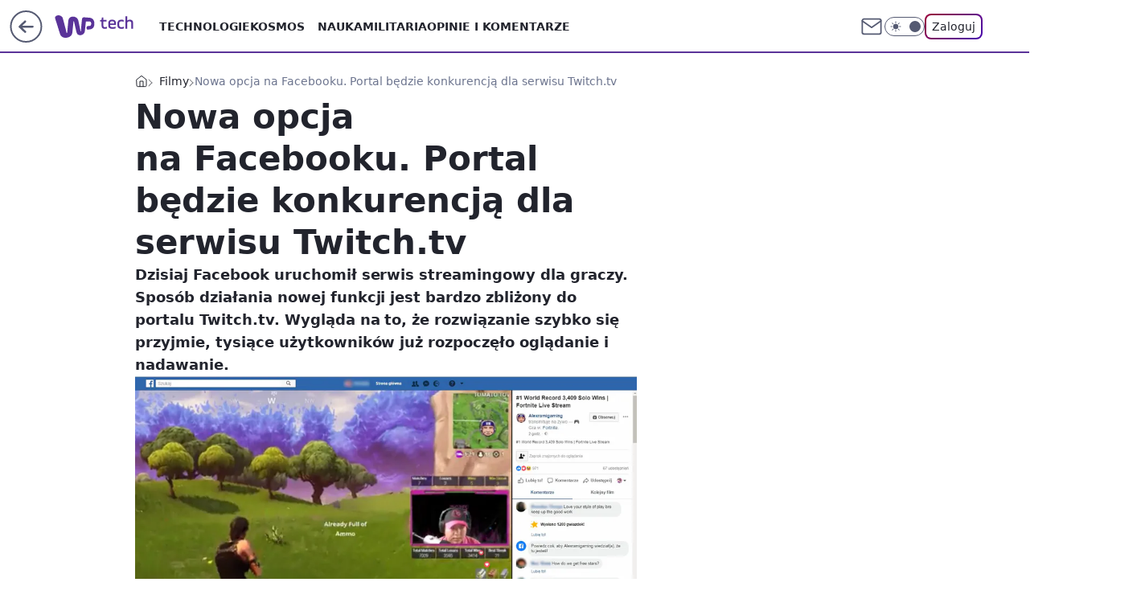

--- FILE ---
content_type: application/javascript
request_url: https://rek.www.wp.pl/gaf.js?rv=2&sn=tech&pvid=c4af169a660d1eaedc2e&rekids=234802&whbid-test=1&phtml=tech.wp.pl%2Fnowa-opcja-na-facebooku-portal-bedzie-konkurencja-dla-serwisu-twitchtv%2C6260606911051393a&abtest=adtech%7CPRGM-1047%7CA%3Badtech%7CPU-335%7CB%3Badtech%7CPRG-3468%7CB%3Badtech%7CPRGM-1036%7CD%3Badtech%7CFP-76%7CA%3Badtech%7CPRGM-1356%7CA%3Badtech%7CPRGM-1419%7CA%3Badtech%7CPRGM-1589%7CB%3Badtech%7CPRGM-1576%7CA%3Badtech%7CPRGM-1443%7CA%3Badtech%7CPRGM-1587%7CD%3Badtech%7CPRGM-1615%7CA%3Badtech%7CPRGM-1215%7CC&PWA_adbd=0&darkmode=0&highLayout=0&layout=wide&navType=navigate&cdl=0&ctype=article&ciab=IAB19%2CIAB-v3-682%2CIAB-v3-533%2CIAB9-30%2CIAB17-44&cid=6260606911051393&csystem=ncr&cdate=2018-06-08&ccategory=filmy&REKtagi=facebook%3Bwiadomosci%3Btwitch%3Btv&vw=1280&vh=720&p1=0&spin=zt3xmbrp&bcv=2
body_size: 4926
content:
zt3xmbrp({"spin":"zt3xmbrp","bunch":234802,"context":{"dsa":false,"minor":false,"bidRequestId":"b367dfa7-3ef3-4532-8896-a082b2947479","maConfig":{"timestamp":"2026-01-20T08:15:08.178Z"},"dfpConfig":{"timestamp":"2026-01-20T10:42:02.482Z"},"sda":[],"targeting":{"client":{},"server":{},"query":{"PWA_adbd":"0","REKtagi":"facebook;wiadomosci;twitch;tv","abtest":"adtech|PRGM-1047|A;adtech|PU-335|B;adtech|PRG-3468|B;adtech|PRGM-1036|D;adtech|FP-76|A;adtech|PRGM-1356|A;adtech|PRGM-1419|A;adtech|PRGM-1589|B;adtech|PRGM-1576|A;adtech|PRGM-1443|A;adtech|PRGM-1587|D;adtech|PRGM-1615|A;adtech|PRGM-1215|C","bcv":"2","ccategory":"filmy","cdate":"2018-06-08","cdl":"0","ciab":"IAB19,IAB-v3-682,IAB-v3-533,IAB9-30,IAB17-44","cid":"6260606911051393","csystem":"ncr","ctype":"article","darkmode":"0","highLayout":"0","layout":"wide","navType":"navigate","p1":"0","phtml":"tech.wp.pl/nowa-opcja-na-facebooku-portal-bedzie-konkurencja-dla-serwisu-twitchtv,6260606911051393a","pvid":"c4af169a660d1eaedc2e","rekids":"234802","rv":"2","sn":"tech","spin":"zt3xmbrp","vh":"720","vw":"1280","whbid-test":"1"}},"directOnly":0,"geo":{"country":"840","region":"","city":""},"statid":"","mlId":"","rshsd":"6","isRobot":false,"curr":{"EUR":4.2271,"USD":3.6118,"CHF":4.5553,"GBP":4.8434},"rv":"2","status":{"advf":2,"ma":2,"ma_ads-bidder":2,"ma_cpv-bidder":2,"ma_high-cpm-bidder":2}},"slots":{"11":{"delivered":"1","campaign":null,"dfpConfig":{"placement":"/89844762/Desktop_Tech.wp.pl_x11_art","roshash":"AEHK","ceil":100,"sizes":[[336,280],[640,280],[300,250]],"namedSizes":["fluid"],"div":"div-gpt-ad-x11-art","targeting":{"DFPHASH":"AEHK","emptygaf":"0"},"gfp":"AEHK"}},"12":{"delivered":"1","campaign":null,"dfpConfig":{"placement":"/89844762/Desktop_Tech.wp.pl_x12_art","roshash":"AEHK","ceil":100,"sizes":[[336,280],[640,280],[300,250]],"namedSizes":["fluid"],"div":"div-gpt-ad-x12-art","targeting":{"DFPHASH":"AEHK","emptygaf":"0"},"gfp":"AEHK"}},"13":{"delivered":"1","campaign":null,"dfpConfig":{"placement":"/89844762/Desktop_Tech.wp.pl_x13_art","roshash":"AEHK","ceil":100,"sizes":[[336,280],[640,280],[300,250]],"namedSizes":["fluid"],"div":"div-gpt-ad-x13-art","targeting":{"DFPHASH":"AEHK","emptygaf":"0"},"gfp":"AEHK"}},"14":{"delivered":"1","campaign":null,"dfpConfig":{"placement":"/89844762/Desktop_Tech.wp.pl_x14_art","roshash":"AEHK","ceil":100,"sizes":[[336,280],[640,280],[300,250]],"namedSizes":["fluid"],"div":"div-gpt-ad-x14-art","targeting":{"DFPHASH":"AEHK","emptygaf":"0"},"gfp":"AEHK"}},"15":{"delivered":"1","campaign":null,"dfpConfig":{"placement":"/89844762/Desktop_Tech.wp.pl_x15_art","roshash":"AEHK","ceil":100,"sizes":[[728,90],[970,300],[950,90],[980,120],[980,90],[970,150],[970,90],[970,250],[930,180],[950,200],[750,100],[970,66],[750,200],[960,90],[970,100],[750,300],[970,200],[950,300]],"namedSizes":["fluid"],"div":"div-gpt-ad-x15-art","targeting":{"DFPHASH":"AEHK","emptygaf":"0"},"gfp":"AEHK"}},"16":{"delivered":"1","campaign":null,"dfpConfig":{"placement":"/89844762/Desktop_Tech.wp.pl_x16","roshash":"AEHK","ceil":100,"sizes":[[728,90],[970,300],[950,90],[980,120],[980,90],[970,150],[970,90],[970,250],[930,180],[950,200],[750,100],[970,66],[750,200],[960,90],[970,100],[750,300],[970,200],[950,300]],"namedSizes":["fluid"],"div":"div-gpt-ad-x16","targeting":{"DFPHASH":"AEHK","emptygaf":"0"},"gfp":"AEHK"}},"17":{"delivered":"1","campaign":null,"dfpConfig":{"placement":"/89844762/Desktop_Tech.wp.pl_x17","roshash":"AEHK","ceil":100,"sizes":[[728,90],[970,300],[950,90],[980,120],[980,90],[970,150],[970,90],[970,250],[930,180],[950,200],[750,100],[970,66],[750,200],[960,90],[970,100],[750,300],[970,200],[950,300]],"namedSizes":["fluid"],"div":"div-gpt-ad-x17","targeting":{"DFPHASH":"AEHK","emptygaf":"0"},"gfp":"AEHK"}},"18":{"delivered":"1","campaign":null,"dfpConfig":{"placement":"/89844762/Desktop_Tech.wp.pl_x18","roshash":"AEHK","ceil":100,"sizes":[[728,90],[970,300],[950,90],[980,120],[980,90],[970,150],[970,90],[970,250],[930,180],[950,200],[750,100],[970,66],[750,200],[960,90],[970,100],[750,300],[970,200],[950,300]],"namedSizes":["fluid"],"div":"div-gpt-ad-x18","targeting":{"DFPHASH":"AEHK","emptygaf":"0"},"gfp":"AEHK"}},"19":{"delivered":"1","campaign":null,"dfpConfig":{"placement":"/89844762/Desktop_Tech.wp.pl_x19","roshash":"AEHK","ceil":100,"sizes":[[728,90],[970,300],[950,90],[980,120],[980,90],[970,150],[970,90],[970,250],[930,180],[950,200],[750,100],[970,66],[750,200],[960,90],[970,100],[750,300],[970,200],[950,300]],"namedSizes":["fluid"],"div":"div-gpt-ad-x19","targeting":{"DFPHASH":"AEHK","emptygaf":"0"},"gfp":"AEHK"}},"2":{"delivered":"1","campaign":{"id":"187057","capping":"PWAck=27120447\u0026PWAclt=960","adm":{"bunch":"234802","creations":[{"cbConfig":{"blur":false,"bottomBar":false,"fullPage":false,"message":"Przekierowanie za {{time}} sekund{{y}}","timeout":15000},"height":600,"pixels":["//ad.doubleclick.net/ddm/trackimp/N2237290.276442WIRTUALNAPOLSKA/B34824962.436989159;dc_trk_aid=629722317;dc_trk_cid=246962839;ord=1769060973;dc_lat=;dc_rdid=;tag_for_child_directed_treatment=;tfua=;gdpr=${GDPR};gdpr_consent=${GDPR_CONSENT_755};ltd=${LIMITED_ADS};dc_tdv=1?"],"scalable":"2","showLabel":false,"src":"https://mamc.wpcdn.pl/187057/1766149172986/WP_baner_1200x600/1200x600/index.html","trackers":{"click":[""],"cview":["//ma.wp.pl/ma.gif?clid=de722beda2adf178cb2a229b728519d3\u0026SN=tech\u0026pvid=c4af169a660d1eaedc2e\u0026action=cvimp\u0026pg=tech.wp.pl\u0026par=bidTimestamp%3D1769060973%26utility%3D3eU3FmkdF8RCUVIPJC4sXOWA9jrIZJcry_ceGcrHcOJ0mEzHA2wJ1Vm8ygcoOs2l%26inver%3D2%26ip%3DLJRwXILyt30qSAmfHw84NTX47WF19pWwK7ploADsf58%26targetDomain%3Dshell.pl%26editedTimestamp%3D1766399041%26is_adblock%3D0%26platform%3D8%26seatFee%3DiAKZ1q1kQasp52ZZbT_Lphoc2of-DuEn4pf7ksQK82Y%26tpID%3D1395564%26client_id%3D41129%26org_id%3D25%26is_robot%3D0%26hBidPrice%3DADGLQTW%26isDev%3Dfalse%26ssp%3Dwp.pl%26bidReqID%3Db367dfa7-3ef3-4532-8896-a082b2947479%26domain%3Dtech.wp.pl%26emission%3D3041539%26order%3D264859%26source%3DTG%26geo%3D840%253B%253B%26hBudgetRate%3DADGLQTW%26conversionValue%3D0%26slotID%3D002%26cur%3DPLN%26workfID%3D187057%26iabSiteCategories%3D%26partnerID%3D%26bidderID%3D11%26medium%3Ddisplay%26device%3DPERSONAL_COMPUTER%26userID%3D__UNKNOWN_TELL_US__%26publisherID%3D308%26iabPageCategories%3D%26sn%3Dtech%26rekid%3D234802%26creationID%3D1459285%26seatID%3Dde722beda2adf178cb2a229b728519d3%26pvid%3Dc4af169a660d1eaedc2e%26test%3D0%26contentID%3D6260606911051393%26slotSizeWxH%3D1200x600%26billing%3Dcpv%26pricingModel%3D6wNS_ykf2enDybpsG58pD66r2ex7Vpae_2ll31yLQxo%26ttl%3D1769147373"],"impression":["//ma.wp.pl/ma.gif?clid=de722beda2adf178cb2a229b728519d3\u0026SN=tech\u0026pvid=c4af169a660d1eaedc2e\u0026action=delivery\u0026pg=tech.wp.pl\u0026par=emission%3D3041539%26order%3D264859%26source%3DTG%26geo%3D840%253B%253B%26hBudgetRate%3DADGLQTW%26conversionValue%3D0%26slotID%3D002%26cur%3DPLN%26workfID%3D187057%26iabSiteCategories%3D%26partnerID%3D%26bidderID%3D11%26medium%3Ddisplay%26device%3DPERSONAL_COMPUTER%26userID%3D__UNKNOWN_TELL_US__%26publisherID%3D308%26iabPageCategories%3D%26sn%3Dtech%26rekid%3D234802%26creationID%3D1459285%26seatID%3Dde722beda2adf178cb2a229b728519d3%26pvid%3Dc4af169a660d1eaedc2e%26test%3D0%26contentID%3D6260606911051393%26slotSizeWxH%3D1200x600%26billing%3Dcpv%26pricingModel%3D6wNS_ykf2enDybpsG58pD66r2ex7Vpae_2ll31yLQxo%26ttl%3D1769147373%26bidTimestamp%3D1769060973%26utility%3D3eU3FmkdF8RCUVIPJC4sXOWA9jrIZJcry_ceGcrHcOJ0mEzHA2wJ1Vm8ygcoOs2l%26inver%3D2%26ip%3DLJRwXILyt30qSAmfHw84NTX47WF19pWwK7ploADsf58%26targetDomain%3Dshell.pl%26editedTimestamp%3D1766399041%26is_adblock%3D0%26platform%3D8%26seatFee%3DiAKZ1q1kQasp52ZZbT_Lphoc2of-DuEn4pf7ksQK82Y%26tpID%3D1395564%26client_id%3D41129%26org_id%3D25%26is_robot%3D0%26hBidPrice%3DADGLQTW%26isDev%3Dfalse%26ssp%3Dwp.pl%26bidReqID%3Db367dfa7-3ef3-4532-8896-a082b2947479%26domain%3Dtech.wp.pl"],"view":["//ma.wp.pl/ma.gif?clid=de722beda2adf178cb2a229b728519d3\u0026SN=tech\u0026pvid=c4af169a660d1eaedc2e\u0026action=view\u0026pg=tech.wp.pl\u0026par=inver%3D2%26ip%3DLJRwXILyt30qSAmfHw84NTX47WF19pWwK7ploADsf58%26targetDomain%3Dshell.pl%26editedTimestamp%3D1766399041%26is_adblock%3D0%26platform%3D8%26seatFee%3DiAKZ1q1kQasp52ZZbT_Lphoc2of-DuEn4pf7ksQK82Y%26tpID%3D1395564%26client_id%3D41129%26org_id%3D25%26is_robot%3D0%26hBidPrice%3DADGLQTW%26isDev%3Dfalse%26ssp%3Dwp.pl%26bidReqID%3Db367dfa7-3ef3-4532-8896-a082b2947479%26domain%3Dtech.wp.pl%26emission%3D3041539%26order%3D264859%26source%3DTG%26geo%3D840%253B%253B%26hBudgetRate%3DADGLQTW%26conversionValue%3D0%26slotID%3D002%26cur%3DPLN%26workfID%3D187057%26iabSiteCategories%3D%26partnerID%3D%26bidderID%3D11%26medium%3Ddisplay%26device%3DPERSONAL_COMPUTER%26userID%3D__UNKNOWN_TELL_US__%26publisherID%3D308%26iabPageCategories%3D%26sn%3Dtech%26rekid%3D234802%26creationID%3D1459285%26seatID%3Dde722beda2adf178cb2a229b728519d3%26pvid%3Dc4af169a660d1eaedc2e%26test%3D0%26contentID%3D6260606911051393%26slotSizeWxH%3D1200x600%26billing%3Dcpv%26pricingModel%3D6wNS_ykf2enDybpsG58pD66r2ex7Vpae_2ll31yLQxo%26ttl%3D1769147373%26bidTimestamp%3D1769060973%26utility%3D3eU3FmkdF8RCUVIPJC4sXOWA9jrIZJcry_ceGcrHcOJ0mEzHA2wJ1Vm8ygcoOs2l"]},"transparentPlaceholder":false,"type":"iframe","url":"https://ad.doubleclick.net/ddm/trackclk/N2237290.276442WIRTUALNAPOLSKA/B34824962.436989159;dc_trk_aid=629722317;dc_trk_cid=246962839;dc_lat=;dc_rdid=;tag_for_child_directed_treatment=;tfua=;gdpr=${GDPR};gdpr_consent=${GDPR_CONSENT_755};ltd=${LIMITED_ADS};dc_tdv=1","width":1200}],"redir":"https://ma.wp.pl/redirma?SN=tech\u0026pvid=c4af169a660d1eaedc2e\u0026par=isDev%3Dfalse%26source%3DTG%26publisherID%3D308%26sn%3Dtech%26inver%3D2%26editedTimestamp%3D1766399041%26org_id%3D25%26is_robot%3D0%26geo%3D840%253B%253B%26rekid%3D234802%26seatID%3Dde722beda2adf178cb2a229b728519d3%26tpID%3D1395564%26hBudgetRate%3DADGLQTW%26iabSiteCategories%3D%26partnerID%3D%26bidderID%3D11%26test%3D0%26bidTimestamp%3D1769060973%26workfID%3D187057%26bidReqID%3Db367dfa7-3ef3-4532-8896-a082b2947479%26domain%3Dtech.wp.pl%26conversionValue%3D0%26device%3DPERSONAL_COMPUTER%26seatFee%3DiAKZ1q1kQasp52ZZbT_Lphoc2of-DuEn4pf7ksQK82Y%26client_id%3D41129%26medium%3Ddisplay%26iabPageCategories%3D%26contentID%3D6260606911051393%26slotSizeWxH%3D1200x600%26billing%3Dcpv%26pricingModel%3D6wNS_ykf2enDybpsG58pD66r2ex7Vpae_2ll31yLQxo%26targetDomain%3Dshell.pl%26is_adblock%3D0%26hBidPrice%3DADGLQTW%26emission%3D3041539%26slotID%3D002%26creationID%3D1459285%26pvid%3Dc4af169a660d1eaedc2e%26ttl%3D1769147373%26ip%3DLJRwXILyt30qSAmfHw84NTX47WF19pWwK7ploADsf58%26platform%3D8%26ssp%3Dwp.pl%26userID%3D__UNKNOWN_TELL_US__%26utility%3D3eU3FmkdF8RCUVIPJC4sXOWA9jrIZJcry_ceGcrHcOJ0mEzHA2wJ1Vm8ygcoOs2l%26cur%3DPLN%26order%3D264859\u0026url=","slot":"2"},"creative":{"Id":"1459285","provider":"ma_cpv-bidder","roshash":"CHKN","height":600,"width":1200,"touchpointId":"1395564","source":{"bidder":"cpv-bidder"}},"sellingModel":{"model":"CPM_INT"}},"dfpConfig":{"placement":"/89844762/Desktop_Tech.wp.pl_x02","roshash":"CHKN","ceil":100,"sizes":[[970,300],[970,600],[750,300],[950,300],[980,600],[1920,870],[1200,600],[750,400],[960,640]],"namedSizes":["fluid"],"div":"div-gpt-ad-x02","targeting":{"DFPHASH":"CHKN","emptygaf":"0"},"gfp":"BJMP"}},"24":{"delivered":"","campaign":null,"dfpConfig":null},"25":{"delivered":"1","campaign":null,"dfpConfig":{"placement":"/89844762/Desktop_Tech.wp.pl_x25_art","roshash":"AEHK","ceil":100,"sizes":[[336,280],[640,280],[300,250]],"namedSizes":["fluid"],"div":"div-gpt-ad-x25-art","targeting":{"DFPHASH":"AEHK","emptygaf":"0"},"gfp":"AEHK"}},"27":{"delivered":"1","campaign":null,"dfpConfig":{"placement":"/89844762/Desktop_Tech.wp.pl_x27_art","roshash":"AEHK","ceil":100,"sizes":[[160,600]],"namedSizes":["fluid"],"div":"div-gpt-ad-x27-art","targeting":{"DFPHASH":"AEHK","emptygaf":"0"},"gfp":"AEHK"}},"28":{"delivered":"","campaign":null,"dfpConfig":null},"29":{"delivered":"","campaign":null,"dfpConfig":null},"3":{"delivered":"1","campaign":null,"dfpConfig":{"placement":"/89844762/Desktop_Tech.wp.pl_x03_art","roshash":"AEHK","ceil":100,"sizes":[[728,90],[970,300],[950,90],[980,120],[980,90],[970,150],[970,90],[970,250],[930,180],[950,200],[750,100],[970,66],[750,200],[960,90],[970,100],[750,300],[970,200],[950,300]],"namedSizes":["fluid"],"div":"div-gpt-ad-x03-art","targeting":{"DFPHASH":"AEHK","emptygaf":"0"},"gfp":"AEHK"}},"32":{"delivered":"1","campaign":null,"dfpConfig":{"placement":"/89844762/Desktop_Tech.wp.pl_x32_art","roshash":"AEHK","ceil":100,"sizes":[[336,280],[640,280],[300,250]],"namedSizes":["fluid"],"div":"div-gpt-ad-x32-art","targeting":{"DFPHASH":"AEHK","emptygaf":"0"},"gfp":"AEHK"}},"33":{"delivered":"1","campaign":null,"dfpConfig":{"placement":"/89844762/Desktop_Tech.wp.pl_x33_art","roshash":"AEHK","ceil":100,"sizes":[[336,280],[640,280],[300,250]],"namedSizes":["fluid"],"div":"div-gpt-ad-x33-art","targeting":{"DFPHASH":"AEHK","emptygaf":"0"},"gfp":"AEHK"}},"34":{"delivered":"1","campaign":null,"dfpConfig":{"placement":"/89844762/Desktop_Tech.wp.pl_x34_art","roshash":"AEHK","ceil":100,"sizes":[[300,250]],"namedSizes":["fluid"],"div":"div-gpt-ad-x34-art","targeting":{"DFPHASH":"AEHK","emptygaf":"0"},"gfp":"AEHK"}},"35":{"delivered":"1","campaign":null,"dfpConfig":{"placement":"/89844762/Desktop_Tech.wp.pl_x35_art","roshash":"AEHK","ceil":100,"sizes":[[300,600],[300,250]],"namedSizes":["fluid"],"div":"div-gpt-ad-x35-art","targeting":{"DFPHASH":"AEHK","emptygaf":"0"},"gfp":"AEHK"}},"36":{"delivered":"1","campaign":null,"dfpConfig":{"placement":"/89844762/Desktop_Tech.wp.pl_x36_art","roshash":"AEHK","ceil":100,"sizes":[[300,600],[300,250]],"namedSizes":["fluid"],"div":"div-gpt-ad-x36-art","targeting":{"DFPHASH":"AEHK","emptygaf":"0"},"gfp":"AEHK"}},"37":{"delivered":"1","campaign":null,"dfpConfig":{"placement":"/89844762/Desktop_Tech.wp.pl_x37_art","roshash":"AEHK","ceil":100,"sizes":[[300,600],[300,250]],"namedSizes":["fluid"],"div":"div-gpt-ad-x37-art","targeting":{"DFPHASH":"AEHK","emptygaf":"0"},"gfp":"AEHK"}},"40":{"delivered":"1","campaign":null,"dfpConfig":{"placement":"/89844762/Desktop_Tech.wp.pl_x40","roshash":"AFIL","ceil":100,"sizes":[[300,250]],"namedSizes":["fluid"],"div":"div-gpt-ad-x40","targeting":{"DFPHASH":"AFIL","emptygaf":"0"},"gfp":"AFIL"}},"5":{"delivered":"1","campaign":null,"dfpConfig":{"placement":"/89844762/Desktop_Tech.wp.pl_x05_art","roshash":"AEHK","ceil":100,"sizes":[[336,280],[640,280],[300,250]],"namedSizes":["fluid"],"div":"div-gpt-ad-x05-art","targeting":{"DFPHASH":"AEHK","emptygaf":"0"},"gfp":"AEHK"}},"50":{"delivered":"1","campaign":null,"dfpConfig":{"placement":"/89844762/Desktop_Tech.wp.pl_x50_art","roshash":"AEHK","ceil":100,"sizes":[[728,90],[970,300],[950,90],[980,120],[980,90],[970,150],[970,90],[970,250],[930,180],[950,200],[750,100],[970,66],[750,200],[960,90],[970,100],[750,300],[970,200],[950,300]],"namedSizes":["fluid"],"div":"div-gpt-ad-x50-art","targeting":{"DFPHASH":"AEHK","emptygaf":"0"},"gfp":"AEHK"}},"52":{"delivered":"1","campaign":null,"dfpConfig":{"placement":"/89844762/Desktop_Tech.wp.pl_x52_art","roshash":"AEHK","ceil":100,"sizes":[[300,250]],"namedSizes":["fluid"],"div":"div-gpt-ad-x52-art","targeting":{"DFPHASH":"AEHK","emptygaf":"0"},"gfp":"AEHK"}},"529":{"delivered":"1","campaign":null,"dfpConfig":{"placement":"/89844762/Desktop_Tech.wp.pl_x529","roshash":"AEHK","ceil":100,"sizes":[[300,250]],"namedSizes":["fluid"],"div":"div-gpt-ad-x529","targeting":{"DFPHASH":"AEHK","emptygaf":"0"},"gfp":"AEHK"}},"53":{"delivered":"1","campaign":null,"dfpConfig":{"placement":"/89844762/Desktop_Tech.wp.pl_x53_art","roshash":"AEHK","ceil":100,"sizes":[[728,90],[970,300],[950,90],[980,120],[980,90],[970,150],[970,600],[970,90],[970,250],[930,180],[950,200],[750,100],[970,66],[750,200],[960,90],[970,100],[750,300],[970,200],[940,600]],"namedSizes":["fluid"],"div":"div-gpt-ad-x53-art","targeting":{"DFPHASH":"AEHK","emptygaf":"0"},"gfp":"AEHK"}},"531":{"delivered":"1","campaign":null,"dfpConfig":{"placement":"/89844762/Desktop_Tech.wp.pl_x531","roshash":"AEHK","ceil":100,"sizes":[[300,250]],"namedSizes":["fluid"],"div":"div-gpt-ad-x531","targeting":{"DFPHASH":"AEHK","emptygaf":"0"},"gfp":"AEHK"}},"541":{"delivered":"1","campaign":null,"dfpConfig":{"placement":"/89844762/Desktop_Tech.wp.pl_x541_art","roshash":"AEHK","ceil":100,"sizes":[[300,600],[300,250]],"namedSizes":["fluid"],"div":"div-gpt-ad-x541-art","targeting":{"DFPHASH":"AEHK","emptygaf":"0"},"gfp":"AEHK"}},"59":{"delivered":"1","campaign":null,"dfpConfig":{"placement":"/89844762/Desktop_Tech.wp.pl_x59_art","roshash":"AEHK","ceil":100,"sizes":[[300,600],[300,250]],"namedSizes":["fluid"],"div":"div-gpt-ad-x59-art","targeting":{"DFPHASH":"AEHK","emptygaf":"0"},"gfp":"AEHK"}},"6":{"delivered":"","campaign":null,"dfpConfig":null},"61":{"delivered":"1","campaign":null,"dfpConfig":{"placement":"/89844762/Desktop_Tech.wp.pl_x61_art","roshash":"AEHK","ceil":100,"sizes":[[336,280],[640,280],[300,250]],"namedSizes":["fluid"],"div":"div-gpt-ad-x61-art","targeting":{"DFPHASH":"AEHK","emptygaf":"0"},"gfp":"AEHK"}},"67":{"delivered":"1","campaign":null,"dfpConfig":{"placement":"/89844762/Desktop_Tech.wp.pl_x67_art","roshash":"ADJM","ceil":100,"sizes":[[300,50]],"namedSizes":["fluid"],"div":"div-gpt-ad-x67-art","targeting":{"DFPHASH":"ADJM","emptygaf":"0"},"gfp":"ADJM"}},"7":{"delivered":"","campaign":null,"dfpConfig":null},"70":{"delivered":"1","campaign":null,"dfpConfig":{"placement":"/89844762/Desktop_Tech.wp.pl_x70_art","roshash":"AEHK","ceil":100,"sizes":[[728,90],[970,300],[950,90],[980,120],[980,90],[970,150],[970,90],[970,250],[930,180],[950,200],[750,100],[970,66],[750,200],[960,90],[970,100],[750,300],[970,200],[950,300]],"namedSizes":["fluid"],"div":"div-gpt-ad-x70-art","targeting":{"DFPHASH":"AEHK","emptygaf":"0"},"gfp":"AEHK"}},"716":{"delivered":"","campaign":null,"dfpConfig":null},"717":{"delivered":"","campaign":null,"dfpConfig":null},"72":{"delivered":"1","campaign":null,"dfpConfig":{"placement":"/89844762/Desktop_Tech.wp.pl_x72_art","roshash":"AEHK","ceil":100,"sizes":[[300,250]],"namedSizes":["fluid"],"div":"div-gpt-ad-x72-art","targeting":{"DFPHASH":"AEHK","emptygaf":"0"},"gfp":"AEHK"}},"79":{"lazy":1,"delivered":"1","campaign":{"id":"188982","capping":"PWAck=27120769\u0026PWAclt=720","adm":{"bunch":"234802","creations":[{"mod":"surveyNative","modConfig":{"accentColorAsPrimary":false,"border":"1px solid grey","footnote":"Wyniki ankiet pomagają nam ulepszać nasze produkty i produkty naszych Zaufanych Partnerów. Administratorem danych jest Wirtualna Polska Media S.A. Szczegółowe informacje na temat przetwarzania danych osobowych opisane są w \u003ca target=\"_blank\" href=\"https://holding.wp.pl/poufnosc\"\u003epolityce prywatności\u003c/a\u003e.","insideSlot":true,"maxWidth":300,"pages":[{"accentColorAsPrimary":false,"questions":[{"answers":[{"answerID":"yes","isOpen":false,"text":"tak"},{"answerID":"no","isOpen":false,"text":"nie"},{"answerID":"dontKnow","isOpen":false,"text":"nie wiem"}],"answersHorizontal":false,"confirmation":false,"questionID":"didYouSeeMailAd","required":true,"text":"Czy widziałeś(-aś) ostatnio reklamę Poczty WP?","type":"radio"}],"topImage":"https://pocztanh.wpcdn.pl/pocztanh/login/7.30.0/svg/wp/poczta-logo.svg"}],"popup":{"blendVisible":false,"position":"br"},"summary":[{"key":"Title","value":"Dziękujemy za odpowiedź!"},{"key":"Paragraph","value":"Twoja opinia jest dla nas ważna."}]},"showLabel":true,"trackers":{"click":[""],"cview":["//ma.wp.pl/ma.gif?clid=0d75fec0bdabe60e0af571ed047f75a2\u0026SN=tech\u0026pvid=c4af169a660d1eaedc2e\u0026action=cvimp\u0026pg=tech.wp.pl\u0026par=bidReqID%3Db367dfa7-3ef3-4532-8896-a082b2947479%26ip%3D8Y__ejNJYGyJVlLk9z8A7m4U9po-ePuh3aXKGdDr6aQ%26creationID%3D1477210%26cur%3DPLN%26pricingModel%3D8YV37GGqj_F_peZBH0Uensrdhsgm81U0fWrIZ03cLOg%26ttl%3D1769147373%26is_adblock%3D0%26seatID%3D0d75fec0bdabe60e0af571ed047f75a2%26client_id%3D38851%26editedTimestamp%3D1769007383%26hBidPrice%3DADGJMPS%26isDev%3Dfalse%26medium%3Ddisplay%26userID%3D__UNKNOWN_TELL_US__%26slotID%3D079%26workfID%3D188982%26pvid%3Dc4af169a660d1eaedc2e%26partnerID%3D%26contentID%3D6260606911051393%26utility%3Dg6TBS1yM2iW7l1lLjy0rNJv1Zd8RYnq45hLDVcSCKarcoZEwEzZhZjs2wpp2sYUm%26targetDomain%3Dwp.pl%26test%3D0%26seatFee%3DGuShQsH-mBdCSunYGmHa3GWPLYFGAOXKTK8w0_8EP5s%26ssp%3Dwp.pl%26device%3DPERSONAL_COMPUTER%26publisherID%3D308%26order%3D202648%26iabSiteCategories%3D%26bidTimestamp%3D1769060973%26domain%3Dtech.wp.pl%26slotSizeWxH%3D-1x-1%26billing%3Dcpv%26source%3DTG%26iabPageCategories%3D%26is_robot%3D0%26hBudgetRate%3DADGJMPS%26bidderID%3D11%26conversionValue%3D0%26rekid%3D234802%26inver%3D2%26tpID%3D1405936%26org_id%3D25%26emission%3D3046324%26sn%3Dtech%26geo%3D840%253B%253B%26platform%3D8"],"impression":["//ma.wp.pl/ma.gif?clid=0d75fec0bdabe60e0af571ed047f75a2\u0026SN=tech\u0026pvid=c4af169a660d1eaedc2e\u0026action=delivery\u0026pg=tech.wp.pl\u0026par=rekid%3D234802%26inver%3D2%26tpID%3D1405936%26org_id%3D25%26emission%3D3046324%26sn%3Dtech%26geo%3D840%253B%253B%26platform%3D8%26bidReqID%3Db367dfa7-3ef3-4532-8896-a082b2947479%26ip%3D8Y__ejNJYGyJVlLk9z8A7m4U9po-ePuh3aXKGdDr6aQ%26creationID%3D1477210%26cur%3DPLN%26pricingModel%3D8YV37GGqj_F_peZBH0Uensrdhsgm81U0fWrIZ03cLOg%26ttl%3D1769147373%26is_adblock%3D0%26seatID%3D0d75fec0bdabe60e0af571ed047f75a2%26client_id%3D38851%26editedTimestamp%3D1769007383%26hBidPrice%3DADGJMPS%26isDev%3Dfalse%26medium%3Ddisplay%26userID%3D__UNKNOWN_TELL_US__%26slotID%3D079%26workfID%3D188982%26pvid%3Dc4af169a660d1eaedc2e%26partnerID%3D%26contentID%3D6260606911051393%26utility%3Dg6TBS1yM2iW7l1lLjy0rNJv1Zd8RYnq45hLDVcSCKarcoZEwEzZhZjs2wpp2sYUm%26targetDomain%3Dwp.pl%26test%3D0%26seatFee%3DGuShQsH-mBdCSunYGmHa3GWPLYFGAOXKTK8w0_8EP5s%26ssp%3Dwp.pl%26device%3DPERSONAL_COMPUTER%26publisherID%3D308%26order%3D202648%26iabSiteCategories%3D%26bidTimestamp%3D1769060973%26domain%3Dtech.wp.pl%26slotSizeWxH%3D-1x-1%26billing%3Dcpv%26source%3DTG%26iabPageCategories%3D%26is_robot%3D0%26hBudgetRate%3DADGJMPS%26bidderID%3D11%26conversionValue%3D0"],"view":["//ma.wp.pl/ma.gif?clid=0d75fec0bdabe60e0af571ed047f75a2\u0026SN=tech\u0026pvid=c4af169a660d1eaedc2e\u0026action=view\u0026pg=tech.wp.pl\u0026par=pricingModel%3D8YV37GGqj_F_peZBH0Uensrdhsgm81U0fWrIZ03cLOg%26ttl%3D1769147373%26is_adblock%3D0%26seatID%3D0d75fec0bdabe60e0af571ed047f75a2%26client_id%3D38851%26editedTimestamp%3D1769007383%26hBidPrice%3DADGJMPS%26isDev%3Dfalse%26medium%3Ddisplay%26userID%3D__UNKNOWN_TELL_US__%26slotID%3D079%26workfID%3D188982%26pvid%3Dc4af169a660d1eaedc2e%26partnerID%3D%26contentID%3D6260606911051393%26utility%3Dg6TBS1yM2iW7l1lLjy0rNJv1Zd8RYnq45hLDVcSCKarcoZEwEzZhZjs2wpp2sYUm%26targetDomain%3Dwp.pl%26test%3D0%26seatFee%3DGuShQsH-mBdCSunYGmHa3GWPLYFGAOXKTK8w0_8EP5s%26ssp%3Dwp.pl%26device%3DPERSONAL_COMPUTER%26publisherID%3D308%26order%3D202648%26iabSiteCategories%3D%26bidTimestamp%3D1769060973%26domain%3Dtech.wp.pl%26slotSizeWxH%3D-1x-1%26billing%3Dcpv%26source%3DTG%26iabPageCategories%3D%26is_robot%3D0%26hBudgetRate%3DADGJMPS%26bidderID%3D11%26conversionValue%3D0%26rekid%3D234802%26inver%3D2%26tpID%3D1405936%26org_id%3D25%26emission%3D3046324%26sn%3Dtech%26geo%3D840%253B%253B%26platform%3D8%26bidReqID%3Db367dfa7-3ef3-4532-8896-a082b2947479%26ip%3D8Y__ejNJYGyJVlLk9z8A7m4U9po-ePuh3aXKGdDr6aQ%26creationID%3D1477210%26cur%3DPLN"]},"type":"mod"}],"redir":"https://ma.wp.pl/redirma?SN=tech\u0026pvid=c4af169a660d1eaedc2e\u0026par=org_id%3D25%26editedTimestamp%3D1769007383%26medium%3Ddisplay%26slotID%3D079%26billing%3Dcpv%26source%3DTG%26geo%3D840%253B%253B%26slotSizeWxH%3D-1x-1%26sn%3Dtech%26isDev%3Dfalse%26pvid%3Dc4af169a660d1eaedc2e%26partnerID%3D%26utility%3Dg6TBS1yM2iW7l1lLjy0rNJv1Zd8RYnq45hLDVcSCKarcoZEwEzZhZjs2wpp2sYUm%26test%3D0%26device%3DPERSONAL_COMPUTER%26order%3D202648%26contentID%3D6260606911051393%26targetDomain%3Dwp.pl%26ssp%3Dwp.pl%26iabPageCategories%3D%26conversionValue%3D0%26seatID%3D0d75fec0bdabe60e0af571ed047f75a2%26platform%3D8%26ip%3D8Y__ejNJYGyJVlLk9z8A7m4U9po-ePuh3aXKGdDr6aQ%26cur%3DPLN%26ttl%3D1769147373%26client_id%3D38851%26is_robot%3D0%26emission%3D3046324%26creationID%3D1477210%26hBidPrice%3DADGJMPS%26workfID%3D188982%26seatFee%3DGuShQsH-mBdCSunYGmHa3GWPLYFGAOXKTK8w0_8EP5s%26iabSiteCategories%3D%26tpID%3D1405936%26bidReqID%3Db367dfa7-3ef3-4532-8896-a082b2947479%26publisherID%3D308%26bidTimestamp%3D1769060973%26domain%3Dtech.wp.pl%26inver%3D2%26pricingModel%3D8YV37GGqj_F_peZBH0Uensrdhsgm81U0fWrIZ03cLOg%26is_adblock%3D0%26userID%3D__UNKNOWN_TELL_US__%26hBudgetRate%3DADGJMPS%26bidderID%3D11%26rekid%3D234802\u0026url=","slot":"79"},"creative":{"Id":"1477210","provider":"ma_cpv-bidder","roshash":"ADGJ","height":-1,"width":-1,"touchpointId":"1405936","source":{"bidder":"cpv-bidder"}},"sellingModel":{"model":"CPV_INT"}},"dfpConfig":{"placement":"/89844762/Desktop_Tech.wp.pl_x79_art","roshash":"AEHK","ceil":100,"sizes":[[300,600],[300,250]],"namedSizes":["fluid"],"div":"div-gpt-ad-x79-art","targeting":{"DFPHASH":"AEHK","emptygaf":"0"},"gfp":"AEHK"}},"8":{"delivered":"","campaign":null,"dfpConfig":null},"80":{"delivered":"1","campaign":null,"dfpConfig":{"placement":"/89844762/Desktop_Tech.wp.pl_x80_art","roshash":"ADLO","ceil":100,"sizes":[[1,1]],"namedSizes":["fluid"],"div":"div-gpt-ad-x80-art","isNative":1,"targeting":{"DFPHASH":"ADLO","emptygaf":"0"},"gfp":"ADLO"}},"81":{"delivered":"1","campaign":null,"dfpConfig":{"placement":"/89844762/Desktop_Tech.wp.pl_x81_art","roshash":"ADLO","ceil":100,"sizes":[[1,1]],"namedSizes":["fluid"],"div":"div-gpt-ad-x81-art","isNative":1,"targeting":{"DFPHASH":"ADLO","emptygaf":"0"},"gfp":"ADLO"}},"810":{"delivered":"","campaign":null,"dfpConfig":null},"811":{"delivered":"","campaign":null,"dfpConfig":null},"812":{"delivered":"","campaign":null,"dfpConfig":null},"813":{"delivered":"","campaign":null,"dfpConfig":null},"814":{"delivered":"","campaign":null,"dfpConfig":null},"815":{"delivered":"","campaign":null,"dfpConfig":null},"816":{"delivered":"","campaign":null,"dfpConfig":null},"817":{"delivered":"","campaign":null,"dfpConfig":null},"82":{"delivered":"1","campaign":null,"dfpConfig":{"placement":"/89844762/Desktop_Tech.wp.pl_x82_art","roshash":"ADLO","ceil":100,"sizes":[[1,1]],"namedSizes":["fluid"],"div":"div-gpt-ad-x82-art","isNative":1,"targeting":{"DFPHASH":"ADLO","emptygaf":"0"},"gfp":"ADLO"}},"826":{"delivered":"","campaign":null,"dfpConfig":null},"827":{"delivered":"","campaign":null,"dfpConfig":null},"828":{"delivered":"","campaign":null,"dfpConfig":null},"83":{"delivered":"1","campaign":null,"dfpConfig":{"placement":"/89844762/Desktop_Tech.wp.pl_x83_art","roshash":"ADLO","ceil":100,"sizes":[[1,1]],"namedSizes":["fluid"],"div":"div-gpt-ad-x83-art","isNative":1,"targeting":{"DFPHASH":"ADLO","emptygaf":"0"},"gfp":"ADLO"}},"89":{"delivered":"","campaign":null,"dfpConfig":null},"90":{"delivered":"1","campaign":null,"dfpConfig":{"placement":"/89844762/Desktop_Tech.wp.pl_x90_art","roshash":"AEHK","ceil":100,"sizes":[[728,90],[970,300],[950,90],[980,120],[980,90],[970,150],[970,90],[970,250],[930,180],[950,200],[750,100],[970,66],[750,200],[960,90],[970,100],[750,300],[970,200],[950,300]],"namedSizes":["fluid"],"div":"div-gpt-ad-x90-art","targeting":{"DFPHASH":"AEHK","emptygaf":"0"},"gfp":"AEHK"}},"92":{"delivered":"1","campaign":null,"dfpConfig":{"placement":"/89844762/Desktop_Tech.wp.pl_x92_art","roshash":"AEHK","ceil":100,"sizes":[[300,250]],"namedSizes":["fluid"],"div":"div-gpt-ad-x92-art","targeting":{"DFPHASH":"AEHK","emptygaf":"0"},"gfp":"AEHK"}},"93":{"delivered":"1","campaign":null,"dfpConfig":{"placement":"/89844762/Desktop_Tech.wp.pl_x93_art","roshash":"AEHK","ceil":100,"sizes":[[300,600],[300,250]],"namedSizes":["fluid"],"div":"div-gpt-ad-x93-art","targeting":{"DFPHASH":"AEHK","emptygaf":"0"},"gfp":"AEHK"}},"94":{"delivered":"1","campaign":null,"dfpConfig":{"placement":"/89844762/Desktop_Tech.wp.pl_x94_art","roshash":"AEHK","ceil":100,"sizes":[[300,600],[300,250]],"namedSizes":["fluid"],"div":"div-gpt-ad-x94-art","targeting":{"DFPHASH":"AEHK","emptygaf":"0"},"gfp":"AEHK"}},"95":{"delivered":"1","campaign":null,"dfpConfig":{"placement":"/89844762/Desktop_Tech.wp.pl_x95_art","roshash":"AEHK","ceil":100,"sizes":[[300,600],[300,250]],"namedSizes":["fluid"],"div":"div-gpt-ad-x95-art","targeting":{"DFPHASH":"AEHK","emptygaf":"0"},"gfp":"AEHK"}},"99":{"delivered":"1","campaign":null,"dfpConfig":{"placement":"/89844762/Desktop_Tech.wp.pl_x99_art","roshash":"AEHK","ceil":100,"sizes":[[300,600],[300,250]],"namedSizes":["fluid"],"div":"div-gpt-ad-x99-art","targeting":{"DFPHASH":"AEHK","emptygaf":"0"},"gfp":"AEHK"}}},"bdd":{}});